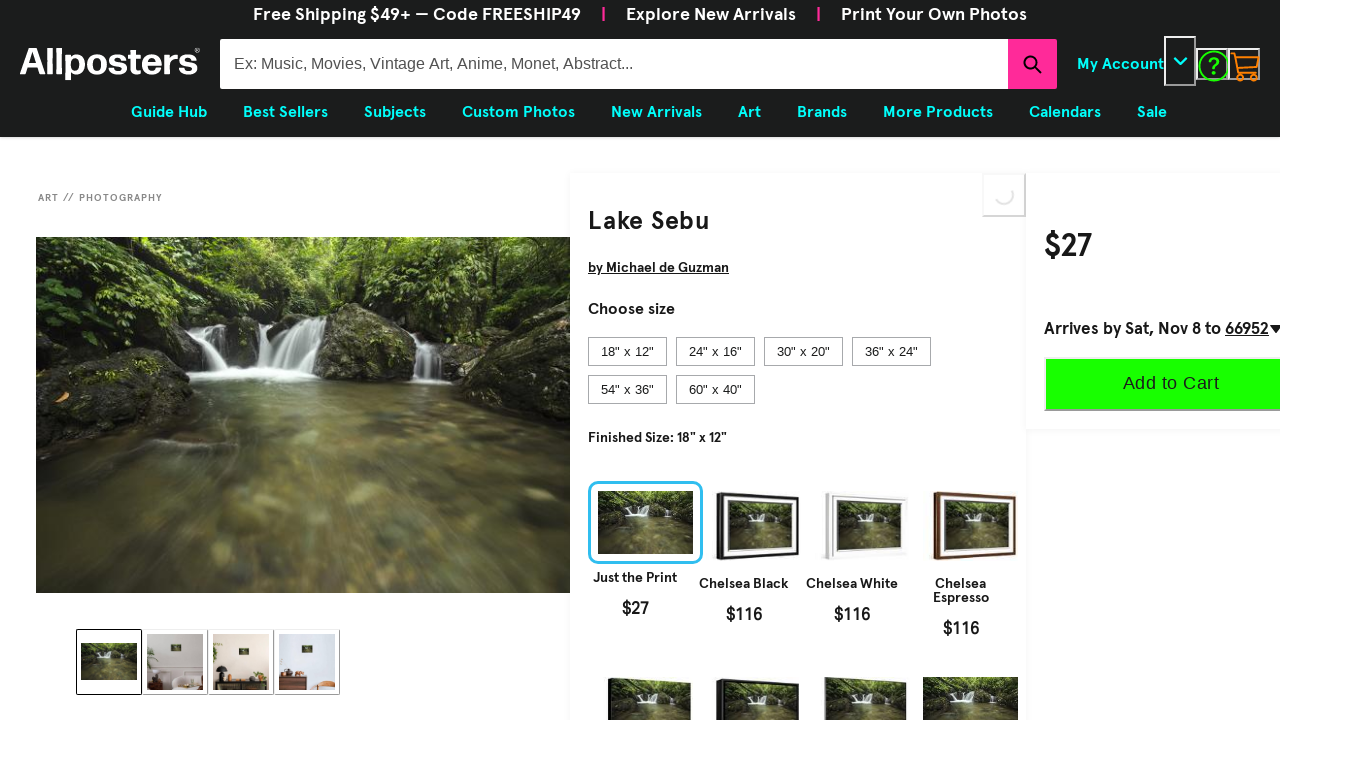

--- FILE ---
content_type: text/javascript
request_url: https://cdn.attn.tv/growth-tag-assets/client-configs/yKp.js
body_size: 1195
content:
(function(){"use strict";var v;function w(e){return e&&e.__esModule&&Object.prototype.hasOwnProperty.call(e,"default")?e.default:e}var m={exports:{}};/*!
 * JavaScript Cookie v2.2.1
 * https://github.com/js-cookie/js-cookie
 *
 * Copyright 2006, 2015 Klaus Hartl & Fagner Brack
 * Released under the MIT license
 */(function(e,a){(function(o){var d;if(e.exports=o(),d=!0,!d){var C=window.Cookies,r=window.Cookies=o();r.noConflict=function(){return window.Cookies=C,r}}})(function(){function o(){for(var r=0,i={};r<arguments.length;r++){var u=arguments[r];for(var g in u)i[g]=u[g]}return i}function d(r){return r.replace(/(%[0-9A-Z]{2})+/g,decodeURIComponent)}function C(r){function i(){}function u(t,c,n){if(!(typeof document>"u")){n=o({path:"/"},i.defaults,n),typeof n.expires=="number"&&(n.expires=new Date(new Date*1+n.expires*864e5)),n.expires=n.expires?n.expires.toUTCString():"";try{var l=JSON.stringify(c);/^[\{\[]/.test(l)&&(c=l)}catch{}c=r.write?r.write(c,t):encodeURIComponent(String(c)).replace(/%(23|24|26|2B|3A|3C|3E|3D|2F|3F|40|5B|5D|5E|60|7B|7D|7C)/g,decodeURIComponent),t=encodeURIComponent(String(t)).replace(/%(23|24|26|2B|5E|60|7C)/g,decodeURIComponent).replace(/[\(\)]/g,escape);var p="";for(var s in n)n[s]&&(p+="; "+s,n[s]!==!0&&(p+="="+n[s].split(";")[0]));return document.cookie=t+"="+c+p}}function g(t,c){if(!(typeof document>"u")){for(var n={},l=document.cookie?document.cookie.split("; "):[],p=0;p<l.length;p++){var s=l[p].split("="),f=s.slice(1).join("=");!c&&f.charAt(0)==='"'&&(f=f.slice(1,-1));try{var E=d(s[0]);if(f=(r.read||r)(f,E)||d(f),c)try{f=JSON.parse(f)}catch{}if(n[E]=f,t===E)break}catch{}}return t?n[t]:n}}return i.set=u,i.get=function(t){return g(t,!1)},i.getJSON=function(t){return g(t,!0)},i.remove=function(t,c){u(t,"",o(c,{expires:-1}))},i.defaults={},i.withConverter=C,i}return C(function(){})})})(m);var I=m.exports;const h=w(I);function y(e){return h.get(e)}(v=window.__attentive_cfg)!=null&&v.cxd;const R="__attentive_creativeFilter",A=()=>y(R),_=window,S={ANON_ID_PARAMS:()=>{if(_.dataLayer){const e=_.dataLayer.find(o=>o.pagetype),a=document.cookie.indexOf("email_md5=")>-1;if(e&&e.pagetype&&a)try{const o=document.cookie.split("email_md5=")[1].split(";")[0];return`${e.pagetype}%3b${o}`}catch{}else if(e&&e.pagetype&&!a)return e.pageType}},GET_CREATIVE_FILTER_PARAM:A,SET_CREATIVE_FILTER_SESSION_COOKIE:{getCookieValue:()=>{var e;try{const a=(e=_.dataLayer)==null?void 0:e.find(d=>d.products);if(a==null?void 0:a.products.length)return"HAS_PRODUCTS_IN_CART"}catch{}}}};_.__attentive_client_cfg=S})();
